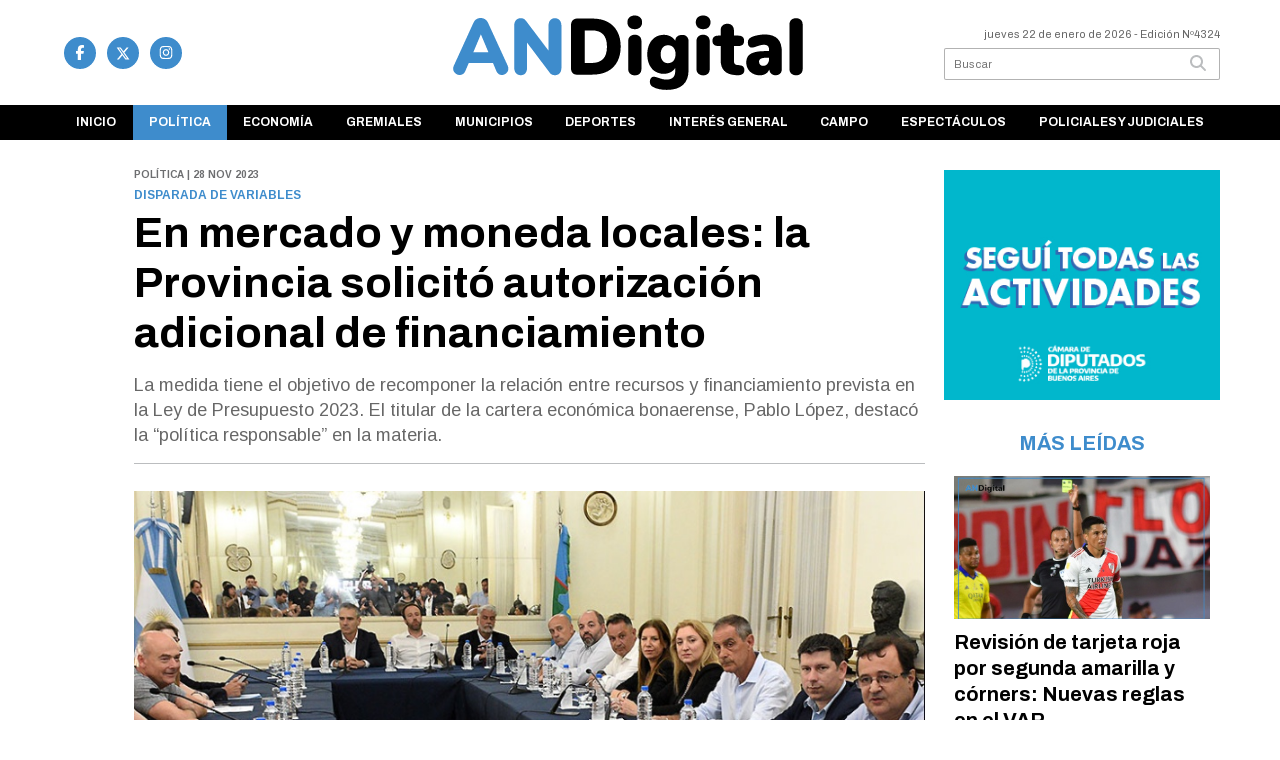

--- FILE ---
content_type: text/html; charset=utf-8
request_url: https://andigital.com.ar/nota/119989/en-mercado-y-moneda-locales-la-provincia-solicito-autorizacion-adicional-de-financiamiento/
body_size: 14210
content:
<!doctype html>
<html class="no-js" lang="es">

<head>
<script async src="https://www.googletagmanager.com/gtag/js?id=G-R8C6NFVQLB"></script>
<script>
  window.dataLayer = window.dataLayer || [];
  function gtag(){dataLayer.push(arguments);}
  gtag('js', new Date());
  gtag('config', 'G-R8C6NFVQLB');
</script>
<base href="https://andigital.com.ar/">
<meta charset="utf-8">
<meta name="viewport"	 content="width=device-width , initial-scale=1, user-scalable=yes, minimum-scale=0.5, maximum-scale=2.0">
<meta name="language" content="es_ES"/>
<meta name="format-detection" content="telephone=no">
<meta name="generator" content="Vork.com.ar 2.0" />
<meta name="robots"	 content="index, follow" />
<meta itemprop="description" name="description" content="La medida tiene el objetivo de recomponer la relación entre recursos y financiamiento prevista en la Ley de Presupuesto 2023. El titular de la carter" />
<meta itemprop="keywords" name="keywords"content="En, mercado, y, moneda, locales:, la, Provincia, solicitó, autorización, adicional, de, financiamiento" />


<!-- Twitter Card data -->
<meta name="twitter:card" content="summary">
<meta name="twitter:site" content="@ANDigitalOk">
<meta name="twitter:title" content="En mercado y moneda locales: la Provincia solicitó autorización adicional de financiamiento - ANDigital">
<meta name="twitter:description" content="La medida tiene el objetivo de recomponer la relación entre recursos y financiamiento prevista en la Ley de Presupuesto 2023. El titular de la carter">
<meta name="twitter:creator" content="@ANDigitalOk">
<meta name="twitter:image" content="https://andigital.com.ar/uploads/noticias/2/2023/11/20231128151944_berni.jpg">

<!-- Open Graph data -->
<meta property="og:title" content="En mercado y moneda locales: la Provincia solicitó autorización adicional de financiamiento - ANDigital" />
<meta property="og:type" content="article" />
<meta property="og:url" content="https://andigital.com.ar/nota/119989/en-mercado-y-moneda-locales-la-provincia-solicito-autorizacion-adicional-de-financiamiento/" />
<meta property="og:image" content="https://andigital.com.ar/uploads/noticias/2/2023/11/20231128151944_berni.jpg" />
<meta property="og:description" content="La medida tiene el objetivo de recomponer la relación entre recursos y financiamiento prevista en la Ley de Presupuesto 2023. El titular de la carter" />
<meta property="og:site_name" content="ANDigital" />
<meta property="og:locale" content="es_LA" />

<meta name="news_keywords" content="En, mercado, y, moneda, locales:, la, Provincia, solicitó, autorización, adicional, de, financiamiento" />
<meta property="article:tag" content="En, mercado, y, moneda, locales:, la, Provincia, solicitó, autorización, adicional, de, financiamiento">
<meta property="article:section" content="Política">
<link rel="canonical" href="https://andigital.com.ar/nota/119989/en-mercado-y-moneda-locales-la-provincia-solicito-autorizacion-adicional-de-financiamiento/">
<link rel="author" href="./humans.txt" />
<link rel="shortcut icon" href="./uploads/cliente/favicon/20231129170442_andigital-favicon.png" type="image/png">
<link rel="apple-touch-icon-precomposed" href="./uploads/cliente/touch-icons/apple-touch-icon-precomposed/20231129170442_andigital-favicon.png">
<link rel="apple-touch-icon-precomposed" sizes="72x72" href="./uploads/cliente/touch-icons/apple-touch-icon-72x72-precomposed/20231129170442_andigital-favicon.png">
<link rel="apple-touch-icon-precomposed" sizes="76x76" href="./uploads/cliente/touch-icons/apple-touch-icon-76x76-precomposed/20231129170442_andigital-favicon.png">
<link rel="apple-touch-icon-precomposed" sizes="114x114" href="./uploads/cliente/touch-icons/apple-touch-icon-114x114-precomposed/20231129170442_andigital-favicon.png">
<link rel="apple-touch-icon-precomposed" sizes="120x120" href="./uploads/cliente/touch-icons/apple-touch-icon-120x120-precomposed/20231129170442_andigital-favicon.png">
<link rel="apple-touch-icon-precomposed" sizes="152x152" href="./uploads/cliente/touch-icons/apple-touch-icon-152x152-precomposed/20231129170442_andigital-favicon.png">
<link rel="apple-touch-icon-precomposed" sizes="144x144" href="./uploads/cliente/touch-icons/apple-touch-icon-144x144-precomposed/20231129170442_andigital-favicon.png">
<link rel="apple-touch-icon" href="./uploads/cliente/touch-icons/touch-icon-192x192/20231129170442_andigital-favicon.png">
<link rel="stylesheet" href="./style/style_1749156235.min.css"> 
<link href="https://fonts.googleapis.com/css?family=Archivo:regular,700" rel="stylesheet">
<link href="https://fonts.googleapis.com/css?family=Arimo:regular,700" rel="stylesheet">

 <style>

 .ftitulo{ font-family: Archivo, sans-serif; }
 .ftitulo.bold, .ftitulo .bold{ font-weight: 700; }
 .fparrafo{ font-family: Arimo, sans-serif; }
 </style>
  <link rel="stylesheet" href="./js/owlcarousel/assets/owl.carousel.min_1749157164.min.css"> 
	<link rel="stylesheet" href="./js/owlcarousel/assets/owl.theme.default.min_1749157166.min.css"> 
<script src="https://code.jquery.com/jquery-3.3.1.js"></script>
<title>En mercado y moneda locales: la Provincia solicitó autorización adicional de financiamiento - ANDigital</title>
<meta http-equiv="refresh" content="1800 ">

<link rel="stylesheet" href="./style/selection-sharer_1749156234.min.css"> 


	<!--<script type="application/ld+json">
	{
	  "@context": "http://schema.org",
	  "@type": "NewsArticle",
	  "mainEntityOfPage": {
	    "@type": "WebPage",
	    "@id": "https://andigital.com.ar/nota/119989/en-mercado-y-moneda-locales-la-provincia-solicito-autorizacion-adicional-de-financiamiento/"
	  },
	  "articleSection" : "Política",
	  "headline": "En mercado y moneda locales: la Provincia solicitó autorización adicional de financiamiento - ANDigital",
	  "image": [
	    "https://andigital.com.ar/uploads/noticias/2/2023/11/20231128151944_berni.jpg"
	   ],
	  "datePublished": "2026-01-22T11:12:49-03:00",
	   "publisher": {
	      "@type": "Organization",
	      "name": "	https://andigital.com.ar/nota/119989/en-mercado-y-moneda-locales-la-provincia-solicito-autorizacion-adicional-de-financiamiento/",
	      "logo": {
	        "@type": "ImageObject",
	        "url": "	",
	        "width": 214,
	        "height": 60
	      },
	  "description": "La medida tiene el objetivo de recomponer la relación entre recursos y financiamiento prevista en la Ley de Presupuesto 2023. El titular de la carter"
	}
	</script>-->

	<script type="application/ld+json">
	{
	  "@context": "http://schema.org",
	  "@graph":[
			{
				"@type": "NewsArticle",
				"name":"ANDigital",
				"url":"https://andigital.com.ar/",
				"sameAs":[
					"https://www.facebook.com/ANDigitalOk",
					"https://www.instagram.com/andigitalok"
				],
				"logo":{
					"@type":"ImageObject",
					"@id":"https://andigital.com.ar/#logo",
					"inLanguage":"es-AR",
					"url":"./uploads/cliente/marca/20231117143913_andigital-logo-ok.svg",
					"contentUrl":"./uploads/cliente/marca/20231117143913_andigital-logo-ok.svg",
					"width": 214,
	        		"height": 60,
					"caption":"ANDigital"
				},
				"image":{
					"@id":"https://andigital.com.ar/#logo"
				}
			},

			{
				"@type":"WebSite",
				"@id":"https://andigital.com.ar/#website",
				"url":"https://andigital.com.ar/",
				"name":"ANDigital",
				"description":"Agencia de Noticias Digital",
				"publisher":{
				"@id":"https://andigital.com.ar/#organization"
			},
			"potentialAction":[
					{
						"@type":"SearchAction",
						"target":{
							"@type":"EntryPoint",
							"urlTemplate":"https://andigital.com.ar/resultados/?q={search_term_string}"
						},
					"query-input":"required name=search_term_string"
					}
				],
				"inLanguage":"es-AR"
			},

			{
				"@type":"ImageObject",
				"@id":"https://andigital.com.ar/uploads/noticias/2/2023/11/20231128151944_berni.jpg",
				"inLanguage":"es-AR",
				"url":"https://andigital.com.ar/uploads/noticias/2/2023/11/20231128151944_berni.jpg",
				"contentUrl":"https://andigital.com.ar/uploads/noticias/2/2023/11/20231128151944_berni.jpg",
				"width":780,
				"height":446
			},


			{
				"@type":"WebPage",
				"@id":"https://andigital.com.ar/nota/119989/en-mercado-y-moneda-locales-la-provincia-solicito-autorizacion-adicional-de-financiamiento/#webpage",
				"url":"https://andigital.com.ar/nota/119989/en-mercado-y-moneda-locales-la-provincia-solicito-autorizacion-adicional-de-financiamiento/",
				"name":"En mercado y moneda locales: la Provincia solicitó autorización adicional de financiamiento - ANDigital - ANDigital",
				"isPartOf":{
					"@id":"https://andigital.com.ar/#website"
				},
				"primaryImageOfPage":{
					"@id":"https://andigital.com.ar/nota/119989/en-mercado-y-moneda-locales-la-provincia-solicito-autorizacion-adicional-de-financiamiento/#primaryimage"
				},
				"datePublished":"2026-01-22T11:12:49-03:00", 
				"description":"La medida tiene el objetivo de recomponer la relación entre recursos y financiamiento prevista en la Ley de Presupuesto 2023. El titular de la carter",
				"breadcrumb":{
					"@id":"https://andigital.com.ar/nota/119989/en-mercado-y-moneda-locales-la-provincia-solicito-autorizacion-adicional-de-financiamiento/#breadcrumb"
				},
				"inLanguage":"es-AR",
				"potentialAction":[
					{
						"@type":"ReadAction",
						"target":[
							"https://andigital.com.ar/nota/119989/en-mercado-y-moneda-locales-la-provincia-solicito-autorizacion-adicional-de-financiamiento/"
						]
					}
				]
			},

			{
				"@type":"BreadcrumbList",
				"@id":"https://andigital.com.ar/nota/119989/en-mercado-y-moneda-locales-la-provincia-solicito-autorizacion-adicional-de-financiamiento/#breadcrumb",
				"itemListElement":[
					{
					"@type":"ListItem",
					"position":1,
					"name":"Inicio",
					"item":"https://andigital.com.ar/"
					},
					{
					"@type":"ListItem",
					"position":2,
					"name":"En mercado y moneda locales: la Provincia solicitó autorización adicional de financiamiento - ANDigital"
					}
				]
			},

			{
				"@type":"Article",
				"@id":"https://andigital.com.ar/nota/119989/en-mercado-y-moneda-locales-la-provincia-solicito-autorizacion-adicional-de-financiamiento/#article",
				"isPartOf":{
					"@id":"https://andigital.com.ar/nota/119989/en-mercado-y-moneda-locales-la-provincia-solicito-autorizacion-adicional-de-financiamiento/#webpage"
				},
				"headline":"En mercado y moneda locales: la Provincia solicitó autorización adicional de financiamiento - ANDigital",
				"datePublished":"2026-01-22T11:12:49-03:00",
				"mainEntityOfPage":{
					"@id":"https://andigital.com.ar/nota/119989/en-mercado-y-moneda-locales-la-provincia-solicito-autorizacion-adicional-de-financiamiento/#webpage"
				},
				"publisher":{
					"@id":"https://andigital.com.ar/nota/119989/en-mercado-y-moneda-locales-la-provincia-solicito-autorizacion-adicional-de-financiamiento/#organization"
				},
				"image":{
					"@id":"https://andigital.com.ar/nota/119989/en-mercado-y-moneda-locales-la-provincia-solicito-autorizacion-adicional-de-financiamiento/#primaryimage"
				},
				"thumbnailUrl":"https://andigital.com.ar/uploads/noticias/2/2023/11/20231128151944_berni.jpg",
				"articleSection":[
					"Política"
				],
				"inLanguage":"es-AR"
			},

			{
				"@type":"Person",
				"name":"ANDigital"
			}


		]
	}
	</script>

</head>
<!--                            
                               ====                         
                            =========                       
                        ====        ===                     
                     ====    +++++   ====                   
                   ===    ++++++++++   ===                  
                   ===   ++++++++++++    ===                
                    ===    +++++++++    ======              
                     ===    +++++     ==========            
                      ====        =====       ====    
                        ===    =====     +++    ====  
                        =========     ++++++++    ==== 
                        =======     ++++++++++++    ===
                      =========    +++++++++++++++    ===
                   =====     ====    +++++++++++++    ====
               ======         ====    ++++++++++      ====
            ======     ++++     ===    ++++++      ======
          =====      ++++++++    ====           ======
         ====     ++++++++++++    ====        ======
        ====     ++++++++++++++     ====   ======
        =====    +++++++++++++++    ===========
         ====    +++++++++++++     ========
          ====    ++++++++++       =====
           ====     ++++++       ======
            ====     +++       ======
             ====           ======
              ====        ======
               =====   =======
                ===========
                 ========            
                                                                        
 
 =============================================================================
 diseño y programación
 http://www.vork.com.ar
 info@vork.com.ar
 
 -->
<body class="bgbody nota">

<section class="ftitulo">
	<header class="d-none d-md-block" id="header_vorknews">
		<div class="boxed auto pl10 pr10 pt15 pb15">
			<div class="row">
				<div class="col-sm-4 equalheight tal modulo_redes_sociales align-middle">
					<div class="w100p">
						<div class="links_redes_sociales">
			<a class="dib" href="https://www.facebook.com/ANDigitalOk" target="_blank">
		<span class="fa-stack fa-md mr dib">
		  <i class="fas cprincipal fa-circle fa-stack-2x"></i>
		  <i class="fab cwhite  fa-facebook-f fa-stack-1x fz15"></i>
		</span>
	</a>
	
		<a class="dib" href="https://twitter.com/ANDigitalOk" target="_blank">
		<span class="fa-stack fa-md mr dib">
		  <i class="fas cprincipal fa-circle fa-stack-2x"></i>
		  <i class="fab cwhite  fa-x-twitter fa-stack-1x fz15" style="padding-top: 2px;">
		  	<svg xmlns="http://www.w3.org/2000/svg" height="1em" viewBox="0 0 512 512"><path style="fill: #fff; " d="M389.2 48h70.6L305.6 224.2 487 464H345L233.7 318.6 106.5 464H35.8L200.7 275.5 26.8 48H172.4L272.9 180.9 389.2 48zM364.4 421.8h39.1L151.1 88h-42L364.4 421.8z"/></svg>
		  </i>
		</span>
	</a>
	
	
		<a class="dib" href="https://www.instagram.com/andigitalok" target="_blank">
		<span class="fa-stack fa-md mr dib">
		  <i class="fas cprincipal fa-circle fa-stack-2x"></i>
		  <i class="fab cwhite  fa-instagram fa-stack-1x fz15"></i>
		</span>
	</a>
	
	</div>
					</div>
				</div>
				<!-- <div class="col-md-3 tac equalheight modulo_clima d-none d-md-flex">
					<div class="middle_magic">
						<div>
													</div>
					</div>
				</div> -->
				<div class="col-sm-5 equalheight modulo_logo">
					<div class="w100p vertical-center horizontal-center">
						<a href="./" class="db mr50" id="logo"><img src="./uploads/cliente/marca/20231117143913_andigital-logo-ok.svg" width="350" class="db auto" alt="ANDigital" ></a>
					</div>
				</div>
				<div class="col-sm-3 equalheight modulo_buscador align-middle">
					<div class="vertical-center">
						<div class="tar pb3p pt3p w100p">
							<div class="fz11 lh18 tar ctext mb5">
								<span class="capitalize">jueves 22 de enero de 2026</span>  - Edición Nº4324							</div>
							<div id="search" class="">
	<form action="./resultados/" class="posr"  method="get" class="form-buscador">
		<input type="text" placeholder="Buscar" class="fz11 ftitulo bgwhite p9" name="q" required="" style="color: rgb(153, 153, 153);"><button type="submit" class="posa top right mr8 ctextlight" id="boton-buscador"><i class="fa fa-search"></i></button>
	</form>
</div>


<script src="./js/vorkform/vorkform_1749156267.min.js"></script> 

<script>
$(function() {
	var form = $('.form-buscador');

	form.each(function(index) {
		$(this).vorkForm({
			sendMethod:   "submit",             			submitButton: "#boton-buscador", 			onErrors: function(m) {
			}
		});
	});
});
</script>
						</div>
					</div>
				</div>
			</div>
		</div>
		<div class="bgsecundario">
			
<script src="./js/menu_vorknews_1749156238.min.js"></script> 
<nav id="menu_header_vorknews" class="ftitulo fz12 ttu lh35 lsn tac auto boxed">
	<ul class="w100p" style="display: inline-flex;justify-content: space-between;">

			<li class="dib">
				<a class="tdn pl10 pr10 cwhite btn-principal db hover_menu bgsecundario  " href="./">Inicio</a>
			</li>
						<li class="dib ">
				<a class="tdn pl10 pr10 cwhite btn-principal db hover_menu bgsecundario active"  href="./seccion/politica/">Política</a>
							</li>
						<li class="dib ">
				<a class="tdn pl10 pr10 cwhite btn-principal db hover_menu bgsecundario "  href="./seccion/economia/">Economía</a>
							</li>
						<li class="dib ">
				<a class="tdn pl10 pr10 cwhite btn-principal db hover_menu bgsecundario "  href="./seccion/gremiales/">Gremiales</a>
							</li>
						<li class="dib ">
				<a class="tdn pl10 pr10 cwhite btn-principal db hover_menu bgsecundario "  href="./seccion/municipios/">Municipios</a>
							</li>
						<li class="dib ">
				<a class="tdn pl10 pr10 cwhite btn-principal db hover_menu bgsecundario "  href="./seccion/deportes/">Deportes</a>
							</li>
						<li class="dib ">
				<a class="tdn pl10 pr10 cwhite btn-principal db hover_menu bgsecundario "  href="./seccion/interes-general/">Interés general</a>
							</li>
						<li class="dib ">
				<a class="tdn pl10 pr10 cwhite btn-principal db hover_menu bgsecundario "  href="./seccion/campo/">Campo</a>
							</li>
						<li class="dib ">
				<a class="tdn pl10 pr10 cwhite btn-principal db hover_menu bgsecundario "  href="./seccion/espectaculos/">Espectáculos</a>
							</li>
						<li class="dib ">
				<a class="tdn pl10 pr10 cwhite btn-principal db hover_menu bgsecundario "  href="./seccion/policiales-y-judiciales/">Policiales y Judiciales</a>
							</li>
				
	</ul>
</nav>
<script>
 $(document).ready(function() {
	 $("#menu_header_vorknews .menu-dropdown > a").click(function(e){
			e.preventDefault();
		});
		$("#menu_header_vorknews .menu-dropdown").hover(function(e){
			var text = $(this).find(".more").text();
			$(this).find(".more").text(
				text == "+" ? "-" : "+"
			);
 		});
	acomoda_menu();
 })
</script> 













<!-- Menu anterior -->
<!--<nav id="menu_header_vorknews" class="ftitulo fz12 ttu lh35 lsn tac auto boxed">
	<ul class="lsn">
		<div class="row around-xs ml0 mr0">
			<li class="col-xs">
				<a class="tdn cwhite btn-principal db hover_menu bgsecundario  " href="./">Inicio</a>
			</li>
						<li class="col-xs ">
				<a class="tdn cwhite btn-principal db hover_menu bgsecundario active" href="./seccion/politica/">Política</a>
							</li>
						<li class="col-xs ">
				<a class="tdn cwhite btn-principal db hover_menu bgsecundario " href="./seccion/economia/">Economía</a>
							</li>
						<li class="col-xs ">
				<a class="tdn cwhite btn-principal db hover_menu bgsecundario " href="./seccion/gremiales/">Gremiales</a>
							</li>
						<li class="col-xs ">
				<a class="tdn cwhite btn-principal db hover_menu bgsecundario " href="./seccion/municipios/">Municipios</a>
							</li>
						<li class="col-xs ">
				<a class="tdn cwhite btn-principal db hover_menu bgsecundario " href="./seccion/deportes/">Deportes</a>
							</li>
						<li class="col-xs ">
				<a class="tdn cwhite btn-principal db hover_menu bgsecundario " href="./seccion/interes-general/">Interés general</a>
							</li>
						<li class="col-xs ">
				<a class="tdn cwhite btn-principal db hover_menu bgsecundario " href="./seccion/campo/">Campo</a>
							</li>
						<li class="col-xs ">
				<a class="tdn cwhite btn-principal db hover_menu bgsecundario " href="./seccion/espectaculos/">Espectáculos</a>
							</li>
						<li class="col-xs ">
				<a class="tdn cwhite btn-principal db hover_menu bgsecundario " href="./seccion/policiales-y-judiciales/">Policiales y Judiciales</a>
							</li>
					</div>
	</ul>
</nav>
<script>
 $(document).ready(function() {
	 $("#menu_header_vorknews .menu-dropdown > a").click(function(e){
			e.preventDefault();
		});
 })
</script>-->
		</div>
	</header>
<div class="w100p z9999 db dn-md" id="menu_header_fixed">
	<div class="barra_muestra_menu p10 bgwhite ">
		<div class="row middle-xs">
			<a href="./" class="col-xs tal logo-botonera">
				<img src="./uploads/cliente/logo_botonera/20231117143923_andigital-logo-ok.svg" alt="" class="ml10" style="height: 39px;" >
			</a>

			<div class="col-3 dn dn-lg">
				<div id="search" class="">
	<form action="./resultados/" class="posr"  method="get" class="form-buscador">
		<input type="text" placeholder="Buscar" class="fz11 ftitulo bgwhite p9" name="q" required="" style="color: rgb(153, 153, 153);"><button type="submit" class="posa top right mr8 ctextlight" id="boton-buscador"><i class="fa fa-search"></i></button>
	</form>
</div>



<script>
$(function() {
	var form = $('.form-buscador');

	form.each(function(index) {
		$(this).vorkForm({
			sendMethod:   "submit",             			submitButton: "#boton-buscador", 			onErrors: function(m) {
			}
		});
	});
});
</script>
			</div>

			<div class="col-3 tar ftitulo cwhite pr10 fz11 dn">
				22/1/26			</div>

			<a href="javascript:;" class="dib muestra_menu col tar last-xs">
				<i class="fa fa-bars fa-2x cprincipal" id="icon-menu"></i>
			</a>
		</div>

		<nav class="menu-mobile fz12 ttu lh35 lsn tac posa left dn bgsecundario">
			<ul class="lsn">
				<li class="db">
					<a class="tdn cwhite btn-principal dib hover_menu w100p pl3p bgsecundario bgprincipal-hover  " href="./">Inicio</a>
				</li>
									<li class="db ">
						<a class="tdn cwhite btn-principal dib hover_menu w100p pl3p bgsecundario bgprincipal-hover active" href="./seccion/politica/">Política</a>
											</li>
									<li class="db ">
						<a class="tdn cwhite btn-principal dib hover_menu w100p pl3p bgsecundario bgprincipal-hover " href="./seccion/economia/">Economía</a>
											</li>
									<li class="db ">
						<a class="tdn cwhite btn-principal dib hover_menu w100p pl3p bgsecundario bgprincipal-hover " href="./seccion/gremiales/">Gremiales</a>
											</li>
									<li class="db ">
						<a class="tdn cwhite btn-principal dib hover_menu w100p pl3p bgsecundario bgprincipal-hover " href="./seccion/municipios/">Municipios</a>
											</li>
									<li class="db ">
						<a class="tdn cwhite btn-principal dib hover_menu w100p pl3p bgsecundario bgprincipal-hover " href="./seccion/deportes/">Deportes</a>
											</li>
									<li class="db ">
						<a class="tdn cwhite btn-principal dib hover_menu w100p pl3p bgsecundario bgprincipal-hover " href="./seccion/interes-general/">Interés general</a>
											</li>
									<li class="db ">
						<a class="tdn cwhite btn-principal dib hover_menu w100p pl3p bgsecundario bgprincipal-hover " href="./seccion/campo/">Campo</a>
											</li>
									<li class="db ">
						<a class="tdn cwhite btn-principal dib hover_menu w100p pl3p bgsecundario bgprincipal-hover " href="./seccion/espectaculos/">Espectáculos</a>
											</li>
									<li class="db ">
						<a class="tdn cwhite btn-principal dib hover_menu w100p pl3p bgsecundario bgprincipal-hover " href="./seccion/policiales-y-judiciales/">Policiales y Judiciales</a>
											</li>
								<li class="db bgsecundario search-container" style="padding-top:30px;">
					<div id="search-mobile" class="p5 ">
						<form action="./resultados/" class="posr"  method="get" class="form-buscador" >
							<input type="text" style="border: none;border-radius: 0px;" placeholder="Buscar" id="input-buscar-mobile" class="fz11 ftitulo bgwhite p9 bdn" name="q" required="required" style="color: rgb(153, 153, 153);"><button type="submit" class="posa top right mr8 ctextlight" id="boton-buscador"><i class="fa fa-search"></i></button>
						</form>
					</div>

				</li>
				<li  style="padding-top:10px;">
				<div class="links_redes_sociales">
											<a class="dib" href="https://www.facebook.com/ANDigitalOk" target="_blank">
						<span class="fa-stack fa-md mr dib">
						<i class="fas csecundario fa-circle fa-stack-2x"></i>
						<i class="fab cwhite  fa-facebook-f fa-stack-1x fz18"></i>
						</span>
					</a>
					
										<a class="dib" href="https://twitter.com/ANDigitalOk" target="_blank">
						<span class="fa-stack fa-md mr dib">
						<i class="fas csecundario fa-circle fa-stack-2x"></i>
						<i class="fab cwhite  fa-twitter fa-stack-1x fz18"></i>
						</span>
					</a>
					
					
										<a class="dib" href="https://www.instagram.com/andigitalok" target="_blank">
						<span class="fa-stack fa-md mr dib">
						<i class="fas csecundario fa-circle fa-stack-2x"></i>
						<i class="fab cwhite  fa-instagram fa-stack-1x fz18"></i>
						</span>
					</a>
					
									</div>
				</li>
			</ul>
		</nav>
	</div>
</div>
<script>
 $(document).ready(function() {
	 $(".menu-mobile .menu-dropdown > a").click(function(e){
			e.preventDefault();
			$(".menu-mobile>ul>li").not(".menu-dropdown, .search-container").slideToggle();
			$(this).siblings("ul").slideToggle();

			var text = $(this).find(".more").text();
			$(this).find(".more").text(
				text == "+" ? "-" : "+"
			);
		});
 })

var statusMenu = false;

 $('.muestra_menu').click(function (e) { 
	e.preventDefault();
	if(statusMenu){
		$('#icon-menu').removeClass('fa-times');
		$('#icon-menu').addClass('fa-bars');
		statusMenu = false;
	}else{
		$('#icon-menu').removeClass('fa-bars');
		$('#icon-menu').addClass('fa-times');
		statusMenu = true;
	}
});

</script>
<div class="bgcaja boxed auto">
	<section id="main" class="pb20">
		<div class="row">
			<div id="columna-noticia-1" class="col-12 col-md-9">
								<div class="row pb3p">
					<div class="pt3p pb3p col-offset-0 col-md-offset-1 col-12 col-md-11 nota-encabezado">
						<h4 class="fparrafo clightgrey bold fz10 lh15 ttu mb5">Política | 28 nov 2023</h4>
						<h3 class="fparrafo cprincipal bold fz12 lh16 ttu mb5">Disparada de variables</h3>
						<h1 class="ftitulo cblack fz43 mb15 bold lh50">En mercado y moneda locales: la Provincia solicitó autorización adicional de financiamiento</h1>
						<h2 class="fparrafo ctext fz18 lh25">La medida tiene el objetivo de recomponer la relación entre recursos y financiamiento prevista en la Ley de Presupuesto 2023. El titular de la cartera económica bonaerense, Pablo López, destacó la “política responsable” en la materia.</h2>
						<hr class="mt2p bdb bdtextlight">
					</div>
											<div class="col-offset-0 col-md-offset-1 col-12 col-md-11">
							<div class="owl-carousel owl-theme carousel-nota">
																							    <div class="item">
										<img src="./uploads/noticias/5/2023/11/20231128151944_berni.jpg" class="maw100pc" alt="">
																			</div>
															</div>
						</div>
										<!-- TAGS -->
											<div class="col-12 col-md-10 col-md-offset-2 fz10 lh12">
							<div class="bdb bdtextlight tar mt5 pt8 pb8">
								<span class='cprincipal'>TAGS: </span>
								<a href="./tag/114/pablo lopez" class="ctext cprincipal-hover">PABLO LOPEZ</a>, <a href="./tag/115/financiamiento bonaerense" class="ctext cprincipal-hover">FINANCIAMIENTO BONAERENSE</a>, <a href="./tag/116/endeudamiento" class="ctext cprincipal-hover">ENDEUDAMIENTO</a>							</div>
						</div>
										<div class="col-12 col-md-10 col-md-offset-2 fz10 lh12">
						<div class="bdb bdtextlight tar mb8 pt8 pb8">
							<div class="sharethis-inline-share-buttons"></div>
						</div>
					</div>
				</div>
								<div class="row">
					<div class="col-12 col-md-2 fparrafo fz10 lh14 posr ctext columnista">
											</div>

					<script>
						$(function(){
							var div_relacionadas_internas=[];
														parrafos_nota = $('.texto_nota p').length;
							cada_tres = 3;
							$.each(div_relacionadas_internas, function( index, value ) {
							$('.texto_nota p:nth-child('+cada_tres+')').before(div_relacionadas_internas[index]);
							cada_tres = cada_tres+3;
							});
							console.log(div_relacionadas_internas);

						});
					</script>



					<div class="col-12 col-md-10 fparrafo ctext fz16 lh28 mb20">
						<div class="wysiwyg texto_nota mb30">
														<p>El ministro de Hacienda y Finanzas bonaerense, <strong>Pablo López</strong>, expuso ante integrantes de las comisiones de Presupuesto de las cámaras de senadores y diputados acerca de los principales lineamientos del proyecto de Ley de financiamiento, que tiene el objetivo de recomponer la relación entre recursos y financiamiento prevista en la Ley de Presupuesto 2023, para que vuelva a alcanzar el 2,5 % en términos relativos frente a los recursos totales.</p>

<p>“Desde el inicio de nuestra gestión, hemos mantenido una política de financiamiento responsable que nos ha permitido dar respuesta a las necesidades de las y los bonaerenses a través de organismos que otorgan crédito a tasas bajas y plazos largos”, expuso el funcionario. </p>

<p>“El financiamiento previsto para este año está en niveles históricamente bajos; a lo que se agregó una evolución de las principales variables macroeconómicas por encima de todas las previsiones, provocando que, en relación a los recursos actuales, represente sólo el 1,9 %”, agregó.</p>

<p>Asimismo, puso de relieve que “como está especificado en el proyecto de ley, desde el Gobierno de la Provincia solicitamos una autorización adicional de financiamiento por 53 mil millones de pesos que planificamos contraer en el mercado local y en moneda local, con el sólo objetivo de recomponer la relación entre financiamiento e ingresos provinciales”, concluyó.</p>

<p>El proyecto de ley incluye también la autorización para que los municipios reprogramen para el año entrante la devolución de las deudas contraídas con la Provincia en concepto de los Fondos Especiales de “Emergencia Sanitaria para la Contención Fiscal Municipal” y “para el pago de la suma fija a empleados municipales”; deudas que, de otra forma, deberían empezar a pagar en diciembre de 2023. Además, se incluye la solicitud de prórroga de la ley de emergencia de la Provincia; junto con otras adecuaciones que permitan garantizar fluidez en la gestión administrativa provincial.</p>						</div>
						<div id="modulo_banners_bajo_noticia" class="">
<div class="banner mb20 m730x120">
              <a href="https://wa.link/45pj2s" target="_blank" data-event_category="nota" data-event_label="Banner Edelap 730x120">
              <img src="./uploads/banners/20231201155038_banner-edelap.gif" class="">
                        </a>
    </div>
<script>
  $(function(){
    gtag('event', 'Display Banner', {
      'event_category': 'nota',
      'event_label': 'Banner Edelap 730x120'
    });
  });
</script>
</div>							<section id="facebook_comments">
				<span class="ctitulo fz22 bold ftitulo lh36 mb15">OPINÁ, DEJÁ TU COMENTARIO:</span>
		<div class="fb-comments" data-href="https://andigital.com.ar/nota/119989/en-mercado-y-moneda-locales-la-provincia-solicito-autorizacion-adicional-de-financiamiento/" data-width="auto" data-num-posts="7"></div>
	</section>
						 
						<span class="ctitulo fz22 bold ftitulo lh36 mt3p dib ttu mb15">Más Noticias</span>
						<section id="mas-noticias" class="pt2p">
							<article class="noticia-18 bdb bdtextlight pb2p mb4p has_image ">
	<a href="./nota/138221/milei-tomo-protagonismo-en-la-presentacion-del-consejo-de-paz-impulsado-por-trump/" class="db">
		<div class="row">
							<div class="col-12 col-md-3 mb10">
					<figure class="posr">
						<div class="ovh">
							<img src="./uploads/noticias/3/2026/01/20260122091453_berni.jpg" class="d-block d-md-none" alt="Milei tomó protagonismo en la presentación del Consejo de Paz impulsado por Trump">
							<img src="./uploads/noticias/4/2026/01/20260122091453_berni.jpg" class="d-none d-md-block" alt="Milei tomó protagonismo en la presentación del Consejo de Paz impulsado por Trump">
						</div>
					</figure>
				</div>
						<div class="col-12 col-md-9 mb10">
				<h3 class="fparrafo cprincipal fz11 lh20 ttu bold">Foro Económico Mundial</h3>
				<h2 class="ftitulo bold ctitle fz22 lh30">Milei tomó protagonismo en la presentación del Consejo de Paz impulsado por Trump</h2>
			</div>
		</div>
	</a>
</article>
<article class="noticia-18 bdb bdtextlight pb2p mb4p has_image ">
	<a href="./nota/138222/hallaron-el-cuerpo-sin-vida-de-nadia-la-mujer-que-era-intensamente-buscada-en-bolivar/" class="db">
		<div class="row">
							<div class="col-12 col-md-3 mb10">
					<figure class="posr">
						<div class="ovh">
							<img src="./uploads/noticias/3/2026/01/20260122094730_berni.jpg" class="d-block d-md-none" alt="Hallaron el cuerpo sin vida de Nadia, la mujer que era intensamente buscada en Bolívar">
							<img src="./uploads/noticias/4/2026/01/20260122094730_berni.jpg" class="d-none d-md-block" alt="Hallaron el cuerpo sin vida de Nadia, la mujer que era intensamente buscada en Bolívar">
						</div>
					</figure>
				</div>
						<div class="col-12 col-md-9 mb10">
				<h3 class="fparrafo cprincipal fz11 lh20 ttu bold">La peor noticia</h3>
				<h2 class="ftitulo bold ctitle fz22 lh30">Hallaron el cuerpo sin vida de Nadia, la mujer que era intensamente buscada en Bolívar</h2>
			</div>
		</div>
	</a>
</article>
<article class="noticia-18 bdb bdtextlight pb2p mb4p has_image ">
	<a href="./nota/138223/refuerzan-los-controles-vehiculares-en-la-plata-mas-de-100-motos-secuestradas/" class="db">
		<div class="row">
							<div class="col-12 col-md-3 mb10">
					<figure class="posr">
						<div class="ovh">
							<img src="./uploads/noticias/3/2026/01/20260122103447_berni.jpg" class="d-block d-md-none" alt="Refuerzan los controles vehiculares en La Plata: Más de 100 motos secuestradas">
							<img src="./uploads/noticias/4/2026/01/20260122103447_berni.jpg" class="d-none d-md-block" alt="Refuerzan los controles vehiculares en La Plata: Más de 100 motos secuestradas">
						</div>
					</figure>
				</div>
						<div class="col-12 col-md-9 mb10">
				<h3 class="fparrafo cprincipal fz11 lh20 ttu bold">Seguridad vial</h3>
				<h2 class="ftitulo bold ctitle fz22 lh30">Refuerzan los controles vehiculares en La Plata: Más de 100 motos secuestradas</h2>
			</div>
		</div>
	</a>
</article>
						</section>
						<div id="modulo_banners_bajo_relacionadas" class="">
</div>						<div id="modulo_banners_bajo_comentarios" class="">
</div>					</div>
				</div>
			</div>
			<div id="columna-noticia-2" class="col-12 col-md-3 mt-md-20">
				<aside>
		<script type="text/javascript" src="js/encuestas.js"></script>
		<section id="encuestas" class="mb10 tac">
			<div id='encuesta' class=""></div>
		</section>
		<div id="modulo_banners_bajo_encuesta" class="">
<div class="banner mb20 m280x190">
              <a href="https://www.hcdiputados-ba.gov.ar/" target="_blank" data-event_category="nota" data-event_label="Cámara de Diputados BA 280x190">
              <img src="./uploads/banners/20250718115943_banner-hcd-300x250.gif" class="">
                        </a>
    </div>
<script>
  $(function(){
    gtag('event', 'Display Banner', {
      'event_category': 'nota',
      'event_label': 'Cámara de Diputados BA 280x190'
    });
  });
</script>
</div></aside>
				<aside id="notas_mas_leidas" class="bgwhite p10 mb15 mt15">
    <p class="ttu tac cprincipal bold fz20 lh26 mb10">MÁS LEÍDAS</p>
    <article class="noticia-12g pb4p pt4p has_image ">
	<a href="./nota/138209/revision-de-tarjeta-roja-por-segunda-amarilla-y-corners-nuevas-reglas-en-el-var/">
		<figure class="posr mb10">
			<div class="ovh">
				<img src="./uploads/noticias/3/2026/01/20260121123933_foto-interior-3.jpg" alt="Revisión de tarjeta roja por segunda amarilla y córners: Nuevas reglas en el VAR" class="z9">
			</div>
		</figure>
		<div>
			<h2 class="ftitulo bold ctitle fz20 lh26">Revisión de tarjeta roja por segunda amarilla y córners: Nuevas reglas en el VAR</h2>
		</div>
		<div class="clear"></div>
	</a>
</article>
    <article class="noticia-12 bdt bdtextlight pb4p pt4p has_image ">
	<a href="./nota/138156/martita-fort-atropello-accidentalmente-a-una-mujer-de-89-anos/" class="db">
		<div class="row">
			<figure class="col-4 posr">
				<div class="ovh">
					<img src="./uploads/noticias/4/2026/01/20260117190534_foto-interior-1.jpg" alt="Martita Fort atropelló accidentalmente a una mujer de 89 años" class="z9">
				</div>
			</figure>
			<div class="pl4 col-8">
				<h4 class="ftitulo ctitle fz12 lh16">Martita Fort atropelló accidentalmente a una mujer de 89 años</h4>
				<span class="fz11 ctitle"></span>
			</div>

		</div>
	</a>
</article>
<article class="noticia-12 bdt bdtextlight pb4p pt4p has_image ">
	<a href="./nota/138165/brutal-desplazamiento-de-tierra-en-comodoro-rivadavia-90-familias-afectadas/" class="db">
		<div class="row">
			<figure class="col-4 posr">
				<div class="ovh">
					<img src="./uploads/noticias/4/2026/01/20260118124000_foto-interior-3.jpg" alt="Brutal desplazamiento de tierra en Comodoro Rivadavia: 90 familias afectadas" class="z9">
				</div>
			</figure>
			<div class="pl4 col-8">
				<h4 class="ftitulo ctitle fz12 lh16">Brutal desplazamiento de tierra en Comodoro Rivadavia: 90 familias afectadas</h4>
				<span class="fz11 ctitle"></span>
			</div>

		</div>
	</a>
</article>
<article class="noticia-12 bdt bdtextlight pb4p pt4p has_image ">
	<a href="./nota/138149/cueva-de-delincuentes-recuperan-hotel-usurpado-en-constitucion/" class="db">
		<div class="row">
			<figure class="col-4 posr">
				<div class="ovh">
					<img src="./uploads/noticias/4/2026/01/20260117101535_hotel.jpg" alt="“Cueva de delincuentes”: recuperan hotel usurpado en Constitución" class="z9">
				</div>
			</figure>
			<div class="pl4 col-8">
				<h4 class="ftitulo ctitle fz12 lh16">“Cueva de delincuentes”: recuperan hotel usurpado en Constitución</h4>
				<span class="fz11 ctitle"></span>
			</div>

		</div>
	</a>
</article>
<article class="noticia-12 bdt bdtextlight pb4p pt4p has_image ">
	<a href="./nota/138159/mas-de-20-mil-personas-vibraron-en-el-primer-dia-del-billboard-summer-festival-en-buenos-aires/" class="db">
		<div class="row">
			<figure class="col-4 posr">
				<div class="ovh">
					<img src="./uploads/noticias/4/2026/01/20260117191036_foto-interior-1.jpg" alt="Más de 20 mil personas vibraron en el primer día del Billboard Summer Festival en Buenos Aires" class="z9">
				</div>
			</figure>
			<div class="pl4 col-8">
				<h4 class="ftitulo ctitle fz12 lh16">Más de 20 mil personas vibraron en el primer día del Billboard Summer Festival en Buenos Aires</h4>
				<span class="fz11 ctitle"></span>
			</div>

		</div>
	</a>
</article>
    <div class="clear"></div>
</aside>
<div id="modulo_banners_bajo_mas_leidas" class="">
<div class="banner mb20 m280x190">
              <a href="https://www.instagram.com/reel/DRiY9UbDYGX/?igsh=MWp4MzVleDFmczhkOA%3D%3D" target="_blank" data-event_category="nota" data-event_label="Municipalidad de La Plata 280x190">
              <img src="./uploads/banners/20251210101508_300x250-6.gif" class="">
                        </a>
    </div>
<script>
  $(function(){
    gtag('event', 'Display Banner', {
      'event_category': 'nota',
      'event_label': 'Municipalidad de La Plata 280x190'
    });
  });
</script>
<div class="banner mb20 m280x190">
              <a href="https://www.pan-energy.com/" target="_blank" data-event_category="nota" data-event_label="Pan American Energy 280x190">
              <img src="./uploads/banners/20250509183230_pan-american-energy.gif" class="">
                        </a>
    </div>
<script>
  $(function(){
    gtag('event', 'Display Banner', {
      'event_category': 'nota',
      'event_label': 'Pan American Energy 280x190'
    });
  });
</script>
<div class="banner mb20 m280x190">
              <a href="buenosaires.gob.ar/Movilidad" target="_blank" data-event_category="nota" data-event_label="CABA 280x190">
              <img src="./uploads/banners/20251005115811_movilidad-300x250.jpg" class="">
                        </a>
    </div>
<script>
  $(function(){
    gtag('event', 'Display Banner', {
      'event_category': 'nota',
      'event_label': 'CABA 280x190'
    });
  });
</script>
<div class="banner mb20 m280x190">
              <a href="https://www.escobar.gob.ar/" target="_blank" data-event_category="nota" data-event_label="Municipalidad de Escobar 280x190">
              <img src="./uploads/banners/20251028185902_300x250-4.gif" class="">
                        </a>
    </div>
<script>
  $(function(){
    gtag('event', 'Display Banner', {
      'event_category': 'nota',
      'event_label': 'Municipalidad de Escobar 280x190'
    });
  });
</script>
<div class="banner mb20 m280x190">
              <a href="https://www.legislatura.gob.ar/" target="_blank" data-event_category="nota" data-event_label="Legislatura CABA 280x190">
              <img src="./uploads/banners/20250528151150_banner-300x250-generico.png" class="">
                        </a>
    </div>
<script>
  $(function(){
    gtag('event', 'Display Banner', {
      'event_category': 'nota',
      'event_label': 'Legislatura CABA 280x190'
    });
  });
</script>
<div class="banner mb20 m280x190">
              <a href="https://www.olavarria.gov.ar/" target="_blank" data-event_category="nota" data-event_label="Municipalidad de Olavarría 280x190">
              <img src="./uploads/banners/20250509115031_banner-olavarria-2025.jpg" class="">
                        </a>
    </div>
<script>
  $(function(){
    gtag('event', 'Display Banner', {
      'event_category': 'nota',
      'event_label': 'Municipalidad de Olavarría 280x190'
    });
  });
</script>
<div class="banner mb20 m280x190">
              <a href="https://rojas.gov.ar/" target="_blank" data-event_category="nota" data-event_label="Municipalidad de Rojas 280x190">
              <img src="./uploads/banners/20250509113249_rojas-banner.png" class="">
                        </a>
    </div>
<script>
  $(function(){
    gtag('event', 'Display Banner', {
      'event_category': 'nota',
      'event_label': 'Municipalidad de Rojas 280x190'
    });
  });
</script>
<div class="banner mb20 m280x190">
              <a href="https://salto.gob.ar/" target="_blank" data-event_category="nota" data-event_label="Municipalidad de Salto 280x190">
              <img src="./uploads/banners/20250509113338_salto-banner.png" class="">
                        </a>
    </div>
<script>
  $(function(){
    gtag('event', 'Display Banner', {
      'event_category': 'nota',
      'event_label': 'Municipalidad de Salto 280x190'
    });
  });
</script>
<div class="banner mb20 m280x190">
              <a href="https://www.almirantebrown.gov.ar/" target="_blank" data-event_category="nota" data-event_label="Municipalidad de Almirante Brown 280x190">
              <img src="./uploads/banners/20250509113440_an-digital-brown-previene.png" class="">
                        </a>
    </div>
<script>
  $(function(){
    gtag('event', 'Display Banner', {
      'event_category': 'nota',
      'event_label': 'Municipalidad de Almirante Brown 280x190'
    });
  });
</script>
<div class="banner mb20 m280x190">
              <a href="https://quilmes.gov.ar/" target="_blank" data-event_category="nota" data-event_label="Municipalidad de Quilmes 280x190">
              <img src="./uploads/banners/20250731164245_banner-quibot-280x190-1.jpg" class="">
                        </a>
    </div>
<script>
  $(function(){
    gtag('event', 'Display Banner', {
      'event_category': 'nota',
      'event_label': 'Municipalidad de Quilmes 280x190'
    });
  });
</script>
<div class="banner mb20 m280x190">
              <a href="https://www.ramallo.gob.ar/" target="_blank" data-event_category="nota" data-event_label="Municipalidad de Ramallo 280x190">
              <img src="./uploads/banners/20250509113640_ramallo.gif" class="">
                        </a>
    </div>
<script>
  $(function(){
    gtag('event', 'Display Banner', {
      'event_category': 'nota',
      'event_label': 'Municipalidad de Ramallo 280x190'
    });
  });
</script>
<div class="banner mb20 m280x190">
              <a href="https://www.lamatanza.gov.ar/" target="_blank" data-event_category="nota" data-event_label="La Matanza - Prevención 280x190">
              <img src="./uploads/banners/20251105125502_prevencion-300x250px.jpg" class="">
                        </a>
    </div>
<script>
  $(function(){
    gtag('event', 'Display Banner', {
      'event_category': 'nota',
      'event_label': 'La Matanza - Prevención 280x190'
    });
  });
</script>
<div class="banner mb20 m280x190">
              <a href="https://www.defensorba.org.ar/" target="_blank" data-event_category="nota" data-event_label="Defensoría del Pueblo PBA 280x190">
              <img src="./uploads/banners/20250509113728_defensoria-pba.gif" class="">
                        </a>
    </div>
<script>
  $(function(){
    gtag('event', 'Display Banner', {
      'event_category': 'nota',
      'event_label': 'Defensoría del Pueblo PBA 280x190'
    });
  });
</script>
</div>							</div>
		</div>
	</section>
</div>


<style type="text/css">
	.wysiwyg img{
			max-width: 100%;
			height: auto!important;
	}

	
	.wysiwyg div.embeddedContent {
		height: 0;
		overflow: hidden;
		padding-bottom: 56.25%;
		padding-top: 30px;
		position: relative;
    }
	.wysiwyg div.embeddedContent iframe, .wysiwyg div.embeddedContent object, .wysiwyg div.embeddedContent embed {
		height: 100%;
		left: 0;
		position: absolute;
		top: 0;
		width: 100%;
    }


	@media only screen and (max-width: 550px) {
		.relacionadas_internas{
			margin: 7% 0;
			padding: 10px 0 15px;
		}
		.relacionadas_internas > a .g3{
			width: 49.09457627%;
			padding-right: 10px;
		}
		.relacionadas_internas > a .g8{
			width: 49.09457627%;
			font-size: 16px;
			line-height: 21px;
		}

		.relacionadas_internas > a .g8 .volanta{
			display: none;
		}
	}
</style><footer class="bgblack bdrbl pt20 pb20">
	<div class="auto boxed">
		<div class="row">
			<div class="col-12 col-md-3 mb">
				<div class="vertical-center">
					<div class="w100p">
						<a href="./" class="dib w100p" id="logo"><img src="./images/ANDigital-Logo-Footer.svg" width="100%" alt="ANDigital" ></a>
					</div>
				</div>
			</div>
			<div class="col-12 col-md-9 tar social-container mb">
				<div class="links_redes_sociales">
			<a class="dib" href="https://www.facebook.com/ANDigitalOk" target="_blank">
		<span class="fa-stack fa-md mr dib">
		  <i class="fas cprincipal fa-circle fa-stack-2x"></i>
		  <i class="fab cwhite  fa-facebook-f fa-stack-1x fz15"></i>
		</span>
	</a>
	
		<a class="dib" href="https://twitter.com/ANDigitalOk" target="_blank">
		<span class="fa-stack fa-md mr dib">
		  <i class="fas cprincipal fa-circle fa-stack-2x"></i>
		  <i class="fab cwhite  fa-x-twitter fa-stack-1x fz15" style="padding-top: 2px;">
		  	<svg xmlns="http://www.w3.org/2000/svg" height="1em" viewBox="0 0 512 512"><path style="fill: #fff; " d="M389.2 48h70.6L305.6 224.2 487 464H345L233.7 318.6 106.5 464H35.8L200.7 275.5 26.8 48H172.4L272.9 180.9 389.2 48zM364.4 421.8h39.1L151.1 88h-42L364.4 421.8z"/></svg>
		  </i>
		</span>
	</a>
	
	
		<a class="dib" href="https://www.instagram.com/andigitalok" target="_blank">
		<span class="fa-stack fa-md mr dib">
		  <i class="fas cprincipal fa-circle fa-stack-2x"></i>
		  <i class="fab cwhite  fa-instagram fa-stack-1x fz15"></i>
		</span>
	</a>
	
	</div>
			</div>
		</div>


		<div class="col-12 mtg ptbg bdwhite bdt tac pt1p pb1p">
			<nav class="fz10 ttu">
		<a class="ftitulo bold fz11 tdn cwhite cprincipal-hover h_tdu mr1p ml1p  is_current" href="./seccion/politica/">Política</a>
		<a class="ftitulo bold fz11 tdn cwhite cprincipal-hover h_tdu mr1p ml1p  " href="./seccion/economia/">Economía</a>
		<a class="ftitulo bold fz11 tdn cwhite cprincipal-hover h_tdu mr1p ml1p  " href="./seccion/gremiales/">Gremiales</a>
		<a class="ftitulo bold fz11 tdn cwhite cprincipal-hover h_tdu mr1p ml1p  " href="./seccion/municipios/">Municipios</a>
		<a class="ftitulo bold fz11 tdn cwhite cprincipal-hover h_tdu mr1p ml1p  " href="./seccion/deportes/">Deportes</a>
		<a class="ftitulo bold fz11 tdn cwhite cprincipal-hover h_tdu mr1p ml1p  " href="./seccion/interes-general/">Interés general</a>
		<a class="ftitulo bold fz11 tdn cwhite cprincipal-hover h_tdu mr1p ml1p  " href="./seccion/campo/">Campo</a>
		<a class="ftitulo bold fz11 tdn cwhite cprincipal-hover h_tdu mr1p ml1p  " href="./seccion/espectaculos/">Espectáculos</a>
		<a class="ftitulo bold fz11 tdn cwhite cprincipal-hover h_tdu mr1p ml1p  " href="./seccion/policiales-y-judiciales/">Policiales y Judiciales</a>
		<br>
		<a class="ftitulo bold fz11 tdn cwhite cprincipal-hover h_tdu mr1p ml1p  " href="./staff/">Staff</a>
		<a class="ftitulo bold fz11 tdn cwhite cprincipal-hover h_tdu mr1p ml1p  " href="./contacto/">Contacto</a>
	</nav>
		</div>

		<hr class="bdwhite bdt mb20">
		<div class="row">
			<div class="col-12 col-md-4 mb30">
				<div class="db dib-md tac tal-md mb20 mb-md-0">
									</div>
				<div class="fz10 lh18 cwhite db dib-md vam tac tal-md">
					<p>2008 - 2023 © ANDigital.com.ar Todos los derechos reservados. <br />
ANDigital - Edición Nº: 3686 07/02/2019 - Registro DNDA: En trámite</p>				</div>
			</div>

			<div class="col-12 col-md-4 tac vam">
				<a href="https://fomeb.com.ar/" target="_blank"><img src="./images/FOMEB-Logo.svg" alt="" width="200"></a>
			</div>
			<div class="col-12 col-md-4 tac tar-md vam">
				<style>
a.vork{display: inline-block;width: 100px;height: 35px;white-space: nowrap;overflow: hidden;}
a.vork:hover >img{margin-top: -37px;}
</style>
<a href="http://www.vorknews.com.ar/" target="_blank" class="vork hbg mt-md-15" ><img src="./images/vork_logo.svg" width="100" class="vam" alt="Vorknews Sistema para diarios online" /></a>
			</div>
		</div>
	</div>

</footer>

</section>
<script>
	gtag('event', 'Política', {
      'event_category': 'Seccion',
      'event_label': 'https://andigital.com.ar/nota/119989/en-mercado-y-moneda-locales-la-provincia-solicito-autorizacion-adicional-de-financiamiento/'
    });
</script>
<link rel="stylesheet" href="./js/fancybox/dist/fancybox_1749157153.min.css"> 
<script src="./js/fancybox/dist/fancybox_1749157153.min.js"></script> 
<!--.container -->
<script src="./js/functions_1749156237.min.js"></script> 
<div id="fb-root"></div>
<script>(function(d, s, id) {
  var js, fjs = d.getElementsByTagName(s)[0];
  if (d.getElementById(id)) return;
  js = d.createElement(s); js.id = id;
  js.src = "//connect.facebook.net/es_ES/sdk.js#xfbml=1&version=v2.7&appId=131595083601066";
  fjs.parentNode.insertBefore(js, fjs);
}(document, 'script', 'facebook-jssdk'));</script>
  <script type="text/javascript" src="./js/owlcarousel/owl.carousel.js"></script>
  <script type="text/javascript">
    $(document).ready(function() {
      $('.owl-carousel').owlCarousel({
        loop:true,
        margin:1,
        nav: true,
        dots: false,
        items: 1,
      });
    });
  </script>



<script type='text/javascript' src='https://platform-api.sharethis.com/js/sharethis.js#property=5f6cb8576d030b0012ecb4d3&product=inline-share-buttons' async='async'></script>


<script src="./js/fontawesome/js/all.min.js" crossorigin="anonymous"></script>




</body>
</html>


--- FILE ---
content_type: image/svg+xml
request_url: https://andigital.com.ar/images/ANDigital-Logo-Footer.svg
body_size: 1526
content:
<?xml version="1.0" encoding="utf-8"?>
<!-- Generator: Adobe Illustrator 28.0.0, SVG Export Plug-In . SVG Version: 6.00 Build 0)  -->
<svg version="1.1" id="Capa_1" xmlns="http://www.w3.org/2000/svg" xmlns:xlink="http://www.w3.org/1999/xlink" x="0px" y="0px"
	 viewBox="0 0 354.1 76" style="enable-background:new 0 0 354.1 76;" xml:space="preserve">
<style type="text/css">
	.st0{fill:#3E8CCC;}
	.st1{fill:#FFFFFF;}
</style>
<path class="st0" d="M56.2,54.3c0,1.8-0.7,3.3-2,4.5s-2.9,1.9-4.6,1.9c-1.2,0-2.2-0.3-3.2-1c-1-0.6-1.7-1.6-2.3-2.9l-3.4-8.2H16.1
	l-3.5,8.2c-0.6,1.3-1.3,2.3-2.3,2.9s-2.1,1-3.2,1c-1.7,0-3.3-0.6-4.7-1.9C1,57.6,0.3,56,0.3,54.3c0-1,0.2-2,0.7-3L21,7.4
	c0.7-1.5,1.6-2.6,2.9-3.4s2.7-1.2,4.3-1.2c1.5,0,2.9,0.4,4.3,1.2c1.3,0.8,2.3,1.9,3,3.4l20.1,43.9C56,52.4,56.2,53.4,56.2,54.3z
	 M36,37.5l-7.6-18.1l-7.6,18.1H36z"/>
<path class="st0" d="M108.1,5c1.2,1.4,1.9,3.1,1.9,5.3v43.3c0,2.2-0.6,4-1.8,5.3c-1.2,1.4-2.8,2-4.7,2c-2.3,0-4-0.8-5.2-2.4
	L75.2,27.8v25.8c0,2.2-0.6,4-1.7,5.3c-1.2,1.4-2.7,2-4.7,2c-1.9,0-3.5-0.7-4.7-2s-1.8-3.1-1.8-5.3V10.3c0-2.2,0.6-3.9,1.8-5.3
	c1.2-1.3,2.8-2,4.7-2c2.2,0,3.9,0.8,5.1,2.4L97,36V10.3c0-2.2,0.6-4,1.8-5.3s2.7-2,4.7-2C105.3,3,106.9,3.7,108.1,5z"/>
<path class="st1" d="M121.4,58.7c-1.1-1.2-1.7-2.9-1.7-5.1V10.3c0-2.2,0.6-3.9,1.7-5.1c1.1-1.2,2.7-1.8,4.8-1.8h15.3
	c5.9,0,11,1.1,15.3,3.4s7.6,5.6,9.8,9.8c2.3,4.3,3.4,9.3,3.4,15.2s-1.1,11.1-3.4,15.3c-2.3,4.3-5.5,7.6-9.8,9.8
	c-4.3,2.3-9.4,3.4-15.4,3.4h-15.3C124.1,60.5,122.5,59.9,121.4,58.7z M140.5,48.5c5.2,0,9.1-1.4,11.7-4.1c2.6-2.7,3.9-6.9,3.9-12.5
	s-1.3-9.8-3.9-12.5c-2.6-2.7-6.5-4-11.7-4h-6.8v33.1H140.5z"/>
<path class="st1" d="M178.8,12.3c-1.3-1.3-2-3-2-5.1s0.7-3.8,2-5s3.2-1.9,5.4-1.9s4,0.6,5.4,1.9c1.4,1.2,2.1,2.9,2.1,5
	s-0.7,3.8-2,5.1s-3.2,1.9-5.4,1.9C182,14.2,180.2,13.5,178.8,12.3z M179.5,59.3c-1.3-1.1-1.9-2.8-1.9-5V26.5c0-2.2,0.6-3.9,1.9-5
	c1.3-1.1,2.9-1.7,4.8-1.7c1.9,0,3.5,0.6,4.8,1.7s1.9,2.8,1.9,5v27.9c0,2.2-0.6,3.9-1.9,5c-1.3,1.1-2.9,1.7-4.8,1.7
	C182.3,61,180.7,60.4,179.5,59.3z"/>
<path class="st1" d="M236.9,21.7c1.2,1.2,1.8,2.8,1.8,4.8v29.2c0,6.6-1.9,11.6-5.6,15c-3.7,3.4-9.2,5.1-16.4,5.1
	c-2.8,0-5.4-0.3-7.9-0.8s-4.6-1.3-6.3-2.3c-0.9-0.5-1.6-1.2-2.2-2.1c-0.5-0.9-0.8-1.8-0.8-2.9c0-1.6,0.4-2.8,1.1-3.8
	s1.7-1.5,2.8-1.5c0.9,0,2.6,0.4,4.9,1.2c1.6,0.5,3,1,4.2,1.3s2.5,0.4,3.7,0.4c3.1,0,5.4-0.7,6.8-2.1s2.2-3.6,2.2-6.5v-3.1
	c-1.1,1.8-2.7,3.2-4.8,4.3c-2.1,1.1-4.3,1.6-6.8,1.6c-3.2,0-6.1-0.8-8.7-2.4c-2.5-1.6-4.5-3.9-5.9-6.9s-2.1-6.5-2.1-10.4
	s0.7-7.4,2.1-10.4c1.4-3,3.4-5.4,5.9-7s5.4-2.5,8.7-2.5c2.5,0,4.8,0.5,6.8,1.6c2.1,1.1,3.7,2.6,4.8,4.5c0.1-1.8,0.7-3.3,1.9-4.3
	c1.2-1.1,2.7-1.6,4.7-1.6C234.1,19.8,235.7,20.4,236.9,21.7z M223.5,46.2c1.3-1.6,2-3.8,2-6.6c0-2.9-0.7-5.1-2-6.7
	c-1.3-1.6-3.2-2.4-5.5-2.4s-4.2,0.8-5.5,2.4c-1.3,1.6-2,3.8-2,6.8c0,2.8,0.7,5,2,6.6s3.2,2.4,5.4,2.4
	C220.3,48.6,222.2,47.8,223.5,46.2z"/>
<path class="st1" d="M248,12.3c-1.3-1.3-2-3-2-5.1s0.7-3.8,2-5s3.2-1.9,5.4-1.9c2.2,0,4,0.6,5.4,1.9c1.4,1.2,2.1,2.9,2.1,5
	s-0.7,3.8-2,5.1s-3.2,1.9-5.4,1.9C251.1,14.2,249.3,13.5,248,12.3z M248.6,59.3c-1.3-1.1-1.9-2.8-1.9-5V26.5c0-2.2,0.6-3.9,1.9-5
	s2.9-1.7,4.8-1.7s3.5,0.6,4.8,1.7s1.9,2.8,1.9,5v27.9c0,2.2-0.6,3.9-1.9,5s-2.9,1.7-4.8,1.7C251.5,61,249.9,60.4,248.6,59.3z"/>
<path class="st1" d="M295.2,55.6c0,1.9-0.7,3.3-2.1,4.2s-3.3,1.3-5.9,1.1l-2.1-0.2c-4.6-0.4-8-1.8-10.4-4.4
	c-2.4-2.6-3.5-6.1-3.5-10.7V31.3H269c-4.1,0-6.1-1.8-6.1-5.3s2-5.3,6.1-5.3h2.2v-5.3c0-2.1,0.6-3.7,1.8-4.9c1.2-1.2,2.9-1.8,4.9-1.8
	c2.1,0,3.7,0.6,4.9,1.8c1.2,1.2,1.8,2.8,1.8,4.9v5.3h4.2c4.1,0,6.1,1.8,6.1,5.3c0,3.6-2,5.3-6.1,5.3h-4.2v15.5c0,1,0.3,1.9,0.9,2.6
	c0.6,0.7,1.3,1.1,2.2,1.1l2.2,0.2C293.5,50.9,295.2,52.5,295.2,55.6z"/>
<path class="st1" d="M329,24.1c2.8,2.9,4.1,7.4,4.1,13.4v16.9c0,2.1-0.6,3.7-1.7,4.8c-1.1,1.2-2.7,1.7-4.7,1.7
	c-1.8,0-3.2-0.5-4.4-1.6c-1.1-1.1-1.8-2.5-1.9-4.4c-0.7,1.9-1.9,3.5-3.6,4.5c-1.7,1.1-3.7,1.6-6,1.6c-2.6,0-4.9-0.6-7-1.7
	c-2.1-1.1-3.7-2.6-4.9-4.6c-1.2-2-1.8-4.2-1.8-6.7c0-2.9,0.7-5.1,2.1-6.8s3.6-2.9,6.6-3.7s7.1-1.1,12.3-1.1h2.1v-1
	c0-1.9-0.4-3.3-1.2-4.1c-0.8-0.8-2.2-1.3-4.1-1.3c-2.1,0-5.1,0.8-9.1,2.3c-1.2,0.4-2.2,0.6-3,0.6c-1.3,0-2.3-0.5-3-1.5
	c-0.8-1-1.1-2.2-1.1-3.8c0-1.2,0.2-2.2,0.7-2.9c0.5-0.8,1.2-1.4,2.2-2c1.8-1,4-1.8,6.7-2.3c2.7-0.6,5.3-0.9,7.9-0.9
	C322,19.7,326.2,21.1,329,24.1z M318.5,49.4c1.2-1.4,1.7-3.1,1.7-5.3v-1H319c-3.2,0-5.5,0.3-6.9,0.9c-1.4,0.6-2.1,1.7-2.1,3.1
	c0,1.2,0.4,2.3,1.1,3.1s1.7,1.2,2.8,1.2C315.9,51.5,317.4,50.8,318.5,49.4z"/>
<path class="st1" d="M342.7,59.3c-1.3-1.1-1.9-2.8-1.9-5V9.7c0-2.2,0.6-3.9,1.9-5s2.9-1.7,4.8-1.7s3.5,0.6,4.8,1.7s1.9,2.8,1.9,5
	v44.6c0,2.2-0.6,3.9-1.9,5s-2.9,1.7-4.8,1.7S344,60.4,342.7,59.3z"/>
</svg>


--- FILE ---
content_type: image/svg+xml
request_url: https://andigital.com.ar/uploads/cliente/logo_botonera/20231117143923_andigital-logo-ok.svg
body_size: 1494
content:
<?xml version="1.0" encoding="utf-8"?>
<!-- Generator: Adobe Illustrator 28.0.0, SVG Export Plug-In . SVG Version: 6.00 Build 0)  -->
<svg version="1.1" id="Capa_1" xmlns="http://www.w3.org/2000/svg" xmlns:xlink="http://www.w3.org/1999/xlink" x="0px" y="0px"
	 viewBox="0 0 354.2 76" style="enable-background:new 0 0 354.2 76;" xml:space="preserve">
<style type="text/css">
	.st0{fill:#3E8CCC;}
</style>
<g>
	<path class="st0" d="M56,54.5c0,1.8-0.7,3.3-2,4.5s-2.9,1.9-4.6,1.9c-1.2,0-2.2-0.3-3.2-1c-1-0.6-1.7-1.6-2.3-2.9l-3.4-8.2H15.9
		L12.4,57c-0.6,1.3-1.3,2.3-2.3,2.9c-1,0.6-2.1,1-3.2,1c-1.7,0-3.3-0.6-4.7-1.9c-1.4-1.2-2.1-2.8-2.1-4.5c0-1,0.2-2,0.7-3l20-43.9
		c0.7-1.5,1.6-2.6,2.9-3.4S26.4,3,28,3c1.5,0,2.9,0.4,4.3,1.2c1.3,0.8,2.3,1.9,3,3.4l20.1,43.9C55.8,52.6,56,53.6,56,54.5z
		 M35.8,37.7l-7.6-18.1l-7.6,18.1H35.8z"/>
	<path class="st0" d="M107.8,5.2c1.2,1.4,1.9,3.1,1.9,5.3v43.3c0,2.2-0.6,4-1.8,5.3c-1.2,1.4-2.8,2-4.7,2c-2.3,0-4-0.8-5.2-2.4
		L74.9,28v25.8c0,2.2-0.6,4-1.7,5.3c-1.2,1.4-2.7,2-4.7,2c-1.9,0-3.5-0.7-4.7-2S62,56,62,53.8V10.5c0-2.2,0.6-3.9,1.8-5.3
		c1.2-1.3,2.8-2,4.7-2c2.2,0,3.9,0.8,5.1,2.4l23.1,30.6V10.5c0-2.2,0.6-4,1.8-5.3s2.7-2,4.7-2C105,3.2,106.6,3.9,107.8,5.2z"/>
	<path d="M121.1,58.9c-1.1-1.2-1.7-2.9-1.7-5.1V10.5c0-2.2,0.6-3.9,1.7-5.1c1.1-1.2,2.7-1.8,4.8-1.8h15.3c5.9,0,11,1.1,15.3,3.4
		s7.6,5.6,9.8,9.8c2.3,4.3,3.4,9.3,3.4,15.2s-1.1,11.1-3.4,15.3c-2.3,4.3-5.5,7.6-9.8,9.8c-4.3,2.3-9.4,3.4-15.4,3.4h-15.3
		C123.8,60.7,122.2,60.1,121.1,58.9z M140.2,48.7c5.2,0,9.1-1.4,11.7-4.1c2.6-2.7,3.9-6.9,3.9-12.5s-1.3-9.8-3.9-12.5
		c-2.6-2.7-6.5-4-11.7-4h-6.8v33.1H140.2z"/>
	<path d="M178.5,12.5c-1.3-1.3-2-3-2-5.1s0.7-3.8,2-5s3.2-1.9,5.4-1.9s4,0.6,5.4,1.9c1.4,1.2,2.1,2.9,2.1,5s-0.7,3.8-2,5.1
		s-3.2,1.9-5.4,1.9C181.7,14.4,179.9,13.7,178.5,12.5z M179.2,59.5c-1.3-1.1-1.9-2.8-1.9-5V26.7c0-2.2,0.6-3.9,1.9-5
		c1.3-1.1,2.9-1.7,4.8-1.7c1.9,0,3.5,0.6,4.8,1.7s1.9,2.8,1.9,5v27.9c0,2.2-0.6,3.9-1.9,5c-1.3,1.1-2.9,1.7-4.8,1.7
		C182,61.2,180.4,60.6,179.2,59.5z"/>
	<path d="M236.6,21.9c1.2,1.2,1.8,2.8,1.8,4.8v29.2c0,6.6-1.9,11.6-5.6,15s-9.2,5.1-16.4,5.1c-2.8,0-5.4-0.3-7.9-0.8
		s-4.6-1.3-6.3-2.3c-0.9-0.5-1.6-1.2-2.2-2.1c-0.5-0.9-0.8-1.8-0.8-2.9c0-1.6,0.4-2.8,1.1-3.8c0.7-1,1.7-1.5,2.8-1.5
		c0.9,0,2.6,0.4,4.9,1.2c1.6,0.5,3,1,4.2,1.3s2.5,0.4,3.7,0.4c3.1,0,5.4-0.7,6.8-2.1s2.2-3.6,2.2-6.5v-3.1c-1.1,1.8-2.7,3.2-4.8,4.3
		c-2.1,1.1-4.3,1.6-6.8,1.6c-3.2,0-6.1-0.8-8.7-2.4c-2.5-1.6-4.5-3.9-5.9-6.9s-2.1-6.5-2.1-10.4s0.7-7.4,2.1-10.4
		c1.4-3,3.4-5.4,5.9-7s5.4-2.5,8.7-2.5c2.5,0,4.8,0.5,6.8,1.6c2.1,1.1,3.7,2.6,4.8,4.5c0.1-1.8,0.7-3.3,1.9-4.3
		c1.2-1.1,2.7-1.6,4.7-1.6C233.8,20,235.4,20.6,236.6,21.9z M223.2,46.4c1.3-1.6,2-3.8,2-6.6c0-2.9-0.7-5.1-2-6.7
		c-1.3-1.6-3.2-2.4-5.5-2.4s-4.2,0.8-5.5,2.4c-1.3,1.6-2,3.8-2,6.8c0,2.8,0.7,5,2,6.6s3.2,2.4,5.4,2.4C220,48.8,221.9,48,223.2,46.4
		z"/>
	<path d="M247.7,12.5c-1.3-1.3-2-3-2-5.1s0.7-3.8,2-5s3.2-1.9,5.4-1.9c2.2,0,4,0.6,5.4,1.9c1.4,1.2,2.1,2.9,2.1,5s-0.7,3.8-2,5.1
		s-3.2,1.9-5.4,1.9C250.8,14.4,249,13.7,247.7,12.5z M248.3,59.5c-1.3-1.1-1.9-2.8-1.9-5V26.7c0-2.2,0.6-3.9,1.9-5s2.9-1.7,4.8-1.7
		s3.5,0.6,4.8,1.7s1.9,2.8,1.9,5v27.9c0,2.2-0.6,3.9-1.9,5s-2.9,1.7-4.8,1.7C251.2,61.2,249.6,60.6,248.3,59.5z"/>
	<path d="M294.9,55.8c0,1.9-0.7,3.3-2.1,4.2s-3.3,1.3-5.9,1.1l-2.1-0.2c-4.6-0.4-8-1.8-10.4-4.4c-2.4-2.6-3.5-6.1-3.5-10.7V31.5
		h-2.2c-4.1,0-6.1-1.8-6.1-5.3s2-5.3,6.1-5.3h2.2v-5.3c0-2.1,0.6-3.7,1.8-4.9c1.2-1.2,2.9-1.8,4.9-1.8c2.1,0,3.7,0.6,4.9,1.8
		c1.2,1.2,1.8,2.8,1.8,4.9v5.3h4.2c4.1,0,6.1,1.8,6.1,5.3c0,3.6-2,5.3-6.1,5.3h-4.2V47c0,1,0.3,1.9,0.9,2.6c0.6,0.7,1.3,1.1,2.2,1.1
		l2.2,0.2C293.2,51.1,294.9,52.7,294.9,55.8z"/>
	<path d="M328.7,24.3c2.8,2.9,4.1,7.4,4.1,13.4v16.9c0,2.1-0.6,3.7-1.7,4.8c-1.1,1.2-2.7,1.7-4.7,1.7c-1.8,0-3.2-0.5-4.4-1.6
		c-1.1-1.1-1.8-2.5-1.9-4.4c-0.7,1.9-1.9,3.5-3.6,4.5c-1.7,1.1-3.7,1.6-6,1.6c-2.6,0-4.9-0.6-7-1.7c-2.1-1.1-3.7-2.6-4.9-4.6
		c-1.2-2-1.8-4.2-1.8-6.7c0-2.9,0.7-5.1,2.1-6.8s3.6-2.9,6.6-3.7s7.1-1.1,12.3-1.1h2.1v-1c0-1.9-0.4-3.3-1.2-4.1
		c-0.8-0.8-2.2-1.3-4.1-1.3c-2.1,0-5.1,0.8-9.1,2.3c-1.2,0.4-2.2,0.6-3,0.6c-1.3,0-2.3-0.5-3-1.5c-0.8-1-1.1-2.2-1.1-3.8
		c0-1.2,0.2-2.2,0.7-2.9c0.5-0.8,1.2-1.4,2.2-2c1.8-1,4-1.8,6.7-2.3c2.7-0.6,5.3-0.9,7.9-0.9C321.7,19.9,325.9,21.3,328.7,24.3z
		 M318.2,49.6c1.2-1.4,1.7-3.1,1.7-5.3v-1h-1.2c-3.2,0-5.5,0.3-6.9,0.9c-1.4,0.6-2.1,1.7-2.1,3.1c0,1.2,0.4,2.3,1.1,3.1
		s1.7,1.2,2.8,1.2C315.6,51.7,317.1,51,318.2,49.6z"/>
	<path d="M342.4,59.5c-1.3-1.1-1.9-2.8-1.9-5V9.9c0-2.2,0.6-3.9,1.9-5s2.9-1.7,4.8-1.7s3.5,0.6,4.8,1.7s1.9,2.8,1.9,5v44.6
		c0,2.2-0.6,3.9-1.9,5s-2.9,1.7-4.8,1.7S343.7,60.6,342.4,59.5z"/>
</g>
</svg>
